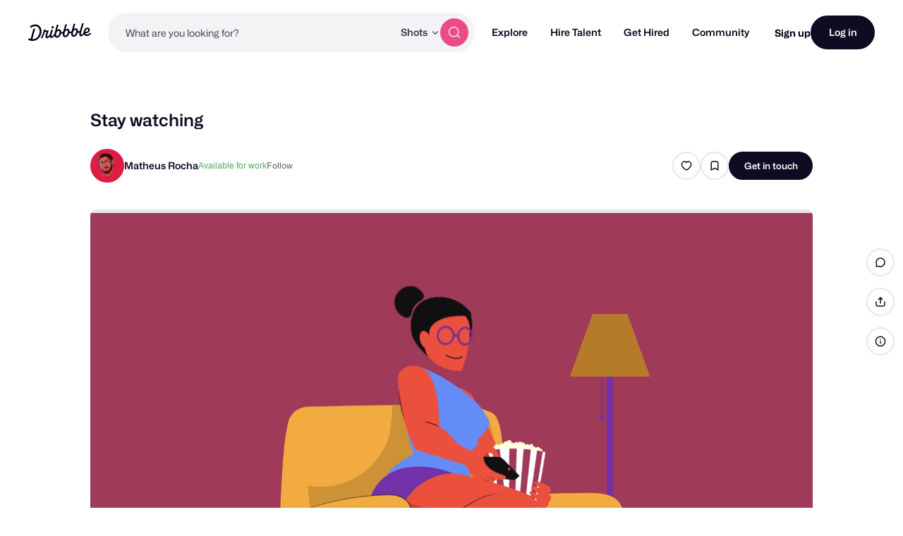

--- FILE ---
content_type: text/html; charset=UTF-8
request_url: https://dribbble.com/shots/11613306-Stay-watching
body_size: 1802
content:
<!DOCTYPE html>
<html lang="en">
<head>
    <meta charset="utf-8">
    <meta name="viewport" content="width=device-width, initial-scale=1">
    <title></title>
    <style>
        body {
            font-family: "Arial";
        }
    </style>
    <script type="text/javascript">
    window.awsWafCookieDomainList = [];
    window.gokuProps = {
"key":"AQIDAHjcYu/GjX+QlghicBgQ/7bFaQZ+m5FKCMDnO+vTbNg96AHpSafOeHNvT7GuMFw2Z5gcAAAAfjB8BgkqhkiG9w0BBwagbzBtAgEAMGgGCSqGSIb3DQEHATAeBglghkgBZQMEAS4wEQQMmjEc/QXffkaS1iWmAgEQgDtsYLnyNkFYdQJnrFQtrutkeTv8PfoPqQU/eNVyvUNMi8kYHsg+GwnUCqAwkEjZS/ABpi75FcnIJXyyRA==",
          "iv":"CgAG1jNO3wAAACEi",
          "context":"[base64]/CxMrUExjo6VSTT+UXFvDDjKyWHewYRlxiwvzzGkArW4H+lmUOI/tZ38UcJFWQBmBHw8TmQow4C5/PQimiNufb6j64oBlGw=="
};
    </script>
    <script src="https://043df3d55a9e.947e1d2c.us-east-1.token.awswaf.com/043df3d55a9e/c9933a44d03a/a6adabef7897/challenge.js"></script>
</head>
<body>
    <div id="challenge-container"></div>
    <script type="text/javascript">
        AwsWafIntegration.saveReferrer();
        AwsWafIntegration.checkForceRefresh().then((forceRefresh) => {
            if (forceRefresh) {
                AwsWafIntegration.forceRefreshToken().then(() => {
                    window.location.reload(true);
                });
            } else {
                AwsWafIntegration.getToken().then(() => {
                    window.location.reload(true);
                });
            }
        });
    </script>
    <noscript>
        <h1>JavaScript is disabled</h1>
        In order to continue, we need to verify that you're not a robot.
        This requires JavaScript. Enable JavaScript and then reload the page.
    </noscript>
</body>
</html>

--- FILE ---
content_type: application/javascript
request_url: https://cdn.dribbble.com/assets/packs/js/20.5969e30c7b3b768af160.js
body_size: 5400
content:
/*! For license information please see 20.5969e30c7b3b768af160.js.LICENSE.txt */
(window.webpackJsonp=window.webpackJsonp||[]).push([[20],{198:function(t,e,n){"use strict";var r=n(199),o=n.n(r);function i(t){var e=Object.keys(t),n=e.map((function(e){return t[e]})),r=[0].concat(function(t){if(Array.isArray(t)){for(var e=0,n=new Array(t.length);e<t.length;e++)n[e]=t[e];return n}return Array.from(t)}(n.slice(0,-1))),i=r.reduce((function(t,n,i){var s=Object.assign({minWidth:n},i<e.length-1?{maxWidth:r[i+1]-1}:{}),l=o()(s);return Object.assign(t,function(t,e,n){return e in t?Object.defineProperty(t,e,{value:n,enumerable:!0,configurable:!0,writable:!0}):t[e]=n,t}({},e[i],l))}),{});return i}function s(t){return"[object Array]"===Object.prototype.toString.call(t)}var l={props:{mq:{required:!0,type:[String,Array]}},computed:{plusModifier:function(){return!s(this.mq)&&"+"===this.mq.slice(-1)},activeBreakpoints:function(){var t=Object.keys(this.$mqAvailableBreakpoints),e=this.plusModifier?this.mq.slice(0,-1):s(this.mq)?this.mq:[this.mq];return this.plusModifier?function(t,e){var n=t.findIndex((function(t){return t===e}));return t.slice(n)}(t,e):e}},render:function(t,e){return this.activeBreakpoints.includes(this.$mq)?t("div",this.$slots.default):t()}},c={sm:450,md:1250,lg:1/0},u={install:function(t){var e=arguments.length>1&&void 0!==arguments[1]?arguments[1]:{},n=e.breakpoints,r=void 0===n?c:n,o=e.defaultBreakpoint,s=void 0===o?"sm":o,u=!1,a=new t({data:function(){return{currentBreakpoint:s}}});t.filter("mq",(function(t,e){return function(t,e,n){return function n(r){if(void 0!==e[r])return e[r];var o=t.findIndex((function(t){return t===r})),i=-1!==o||0!==o?t[o-1]:null;return i?void 0!==e[i]?e[i]:n(i):e[o]}(n)}(Object.keys(r),e,t)})),t.mixin({computed:{$mq:function(){return a.currentBreakpoint}},created:function(){this.$isServer&&(a.currentBreakpoint=s)},mounted:function(){if(!u){var t=i(r),e=function(e){!function(t,e){var n=window.matchMedia(t),r=function(t){t.matches&&e()};n.addListener(r),r(n)}(t[e],(function(){a.currentBreakpoint=e}))};for(var n in t)e(n);u=!0}}}),t.prototype.$mqAvailableBreakpoints=r,t.component("MqLayout",l)}};e.a=u},199:function(t,e,n){var r=n(311),o=function(t){var e="",n=Object.keys(t);return n.forEach((function(o,i){var s=t[o];(function(t){return/[height|width]$/.test(t)})(o=r(o))&&"number"===typeof s&&(s+="px"),e+=!0===s?o:!1===s?"not "+o:"("+o+": "+s+")",i<n.length-1&&(e+=" and ")})),e};t.exports=function(t){var e="";return"string"===typeof t?t:t instanceof Array?(t.forEach((function(n,r){e+=o(n),r<t.length-1&&(e+=", ")})),e):o(t)}},232:function(t,e,n){!function(){"use strict";t.exports={polyfill:function(){var t=window,e=document;if(!("scrollBehavior"in e.documentElement.style)||!0===t.__forceSmoothScrollPolyfill__){var n,r=t.HTMLElement||t.Element,o={scroll:t.scroll||t.scrollTo,scrollBy:t.scrollBy,elementScroll:r.prototype.scroll||l,scrollIntoView:r.prototype.scrollIntoView},i=t.performance&&t.performance.now?t.performance.now.bind(t.performance):Date.now,s=(n=t.navigator.userAgent,new RegExp(["MSIE ","Trident/","Edge/"].join("|")).test(n)?1:0);t.scroll=t.scrollTo=function(){void 0!==arguments[0]&&(!0!==c(arguments[0])?d.call(t,e.body,void 0!==arguments[0].left?~~arguments[0].left:t.scrollX||t.pageXOffset,void 0!==arguments[0].top?~~arguments[0].top:t.scrollY||t.pageYOffset):o.scroll.call(t,void 0!==arguments[0].left?arguments[0].left:"object"!==typeof arguments[0]?arguments[0]:t.scrollX||t.pageXOffset,void 0!==arguments[0].top?arguments[0].top:void 0!==arguments[1]?arguments[1]:t.scrollY||t.pageYOffset))},t.scrollBy=function(){void 0!==arguments[0]&&(c(arguments[0])?o.scrollBy.call(t,void 0!==arguments[0].left?arguments[0].left:"object"!==typeof arguments[0]?arguments[0]:0,void 0!==arguments[0].top?arguments[0].top:void 0!==arguments[1]?arguments[1]:0):d.call(t,e.body,~~arguments[0].left+(t.scrollX||t.pageXOffset),~~arguments[0].top+(t.scrollY||t.pageYOffset)))},r.prototype.scroll=r.prototype.scrollTo=function(){if(void 0!==arguments[0])if(!0!==c(arguments[0])){var t=arguments[0].left,e=arguments[0].top;d.call(this,this,"undefined"===typeof t?this.scrollLeft:~~t,"undefined"===typeof e?this.scrollTop:~~e)}else{if("number"===typeof arguments[0]&&void 0===arguments[1])throw new SyntaxError("Value could not be converted");o.elementScroll.call(this,void 0!==arguments[0].left?~~arguments[0].left:"object"!==typeof arguments[0]?~~arguments[0]:this.scrollLeft,void 0!==arguments[0].top?~~arguments[0].top:void 0!==arguments[1]?~~arguments[1]:this.scrollTop)}},r.prototype.scrollBy=function(){void 0!==arguments[0]&&(!0!==c(arguments[0])?this.scroll({left:~~arguments[0].left+this.scrollLeft,top:~~arguments[0].top+this.scrollTop,behavior:arguments[0].behavior}):o.elementScroll.call(this,void 0!==arguments[0].left?~~arguments[0].left+this.scrollLeft:~~arguments[0]+this.scrollLeft,void 0!==arguments[0].top?~~arguments[0].top+this.scrollTop:~~arguments[1]+this.scrollTop))},r.prototype.scrollIntoView=function(){if(!0!==c(arguments[0])){var n=function(t){for(;t!==e.body&&!1===f(t);)t=t.parentNode||t.host;return t}(this),r=n.getBoundingClientRect(),i=this.getBoundingClientRect();n!==e.body?(d.call(this,n,n.scrollLeft+i.left-r.left,n.scrollTop+i.top-r.top),"fixed"!==t.getComputedStyle(n).position&&t.scrollBy({left:r.left,top:r.top,behavior:"smooth"})):t.scrollBy({left:i.left,top:i.top,behavior:"smooth"})}else o.scrollIntoView.call(this,void 0===arguments[0]||arguments[0])}}function l(t,e){this.scrollLeft=t,this.scrollTop=e}function c(t){if(null===t||"object"!==typeof t||void 0===t.behavior||"auto"===t.behavior||"instant"===t.behavior)return!0;if("object"===typeof t&&"smooth"===t.behavior)return!1;throw new TypeError("behavior member of ScrollOptions "+t.behavior+" is not a valid value for enumeration ScrollBehavior.")}function u(t,e){return"Y"===e?t.clientHeight+s<t.scrollHeight:"X"===e?t.clientWidth+s<t.scrollWidth:void 0}function a(e,n){var r=t.getComputedStyle(e,null)["overflow"+n];return"auto"===r||"scroll"===r}function f(t){var e=u(t,"Y")&&a(t,"Y"),n=u(t,"X")&&a(t,"X");return e||n}function h(e){var n,r,o,s,l=(i()-e.startTime)/468;s=l=l>1?1:l,n=.5*(1-Math.cos(Math.PI*s)),r=e.startX+(e.x-e.startX)*n,o=e.startY+(e.y-e.startY)*n,e.method.call(e.scrollable,r,o),r===e.x&&o===e.y||t.requestAnimationFrame(h.bind(t,e))}function d(n,r,s){var c,u,a,f,d=i();n===e.body?(c=t,u=t.scrollX||t.pageXOffset,a=t.scrollY||t.pageYOffset,f=o.scroll):(c=n,u=n.scrollLeft,a=n.scrollTop,f=l),h({scrollable:c,method:f,startTime:d,startX:u,startY:a,x:r,y:s})}}}}()},311:function(t,e){t.exports=function(t){return t.replace(/[A-Z]/g,(function(t){return"-"+t.toLowerCase()})).toLowerCase()}},599:function(t,e,n){t.exports=function(){"use strict";var t="@@InfiniteScroll",e=function(t,e){var n,r,o,i,s,l=function(){t.apply(i,s),r=n};return function(){if(i=this,s=arguments,n=Date.now(),o&&(clearTimeout(o),o=null),r){var t=e-(n-r);t<0?l():o=setTimeout((function(){l()}),t)}else l()}},n=function(t){return t===window?Math.max(window.pageYOffset||0,document.documentElement.scrollTop):t.scrollTop},r=document.defaultView.getComputedStyle,o=function(t){for(var e=t;e&&"HTML"!==e.tagName&&"BODY"!==e.tagName&&1===e.nodeType;){var n=r(e).overflowY;if("scroll"===n||"auto"===n)return e;e=e.parentNode}return window},i=function(t){return t===window?document.documentElement.clientHeight:t.clientHeight},s=function(t){return t===window?n(window):t.getBoundingClientRect().top+n(window)},l=function(t){for(var e=t.parentNode;e;){if("HTML"===e.tagName)return!0;if(11===e.nodeType)return!1;e=e.parentNode}return!1},c=function(){if(!this.binded){this.binded=!0;var t=this,n=t.el,r=n.getAttribute("infinite-scroll-throttle-delay"),i=200;r&&(i=Number(t.vm[r]||r),(isNaN(i)||i<0)&&(i=200)),t.throttleDelay=i,t.scrollEventTarget=o(n),t.scrollListener=e(u.bind(t),t.throttleDelay),t.scrollEventTarget.addEventListener("scroll",t.scrollListener),this.vm.$on("hook:beforeDestroy",(function(){t.scrollEventTarget.removeEventListener("scroll",t.scrollListener)}));var s=n.getAttribute("infinite-scroll-disabled"),l=!1;s&&(this.vm.$watch(s,(function(e){t.disabled=e,!e&&t.immediateCheck&&u.call(t)})),l=Boolean(t.vm[s])),t.disabled=l;var c=n.getAttribute("infinite-scroll-distance"),a=0;c&&(a=Number(t.vm[c]||c),isNaN(a)&&(a=0)),t.distance=a;var f=n.getAttribute("infinite-scroll-immediate-check"),h=!0;f&&(h=Boolean(t.vm[f])),t.immediateCheck=h,h&&u.call(t);var d=n.getAttribute("infinite-scroll-listen-for-event");d&&t.vm.$on(d,(function(){u.call(t)}))}},u=function(t){var e=this.scrollEventTarget,r=this.el,o=this.distance;if(!0===t||!this.disabled){var l=n(e),c=l+i(e);(e===r?e.scrollHeight-c<=o:c+o>=s(r)-s(e)+r.offsetHeight+l)&&this.expression&&this.expression()}},a={bind:function(e,n,r){e[t]={el:e,vm:r.context,expression:n.value};var o=arguments;e[t].vm.$on("hook:mounted",(function(){e[t].vm.$nextTick((function(){l(e)&&c.call(e[t],o),e[t].bindTryCount=0,function n(){e[t].bindTryCount>10||(e[t].bindTryCount++,l(e)?c.call(e[t],o):setTimeout(n,50))}()}))}))},unbind:function(e){e&&e[t]&&e[t].scrollEventTarget&&e[t].scrollEventTarget.removeEventListener("scroll",e[t].scrollListener)}},f=function(t){t.directive("InfiniteScroll",a)};return window.Vue&&(window.infiniteScroll=a,Vue.use(f)),a.install=f,a}()},606:function(t,e,n){"use strict";t.exports=n(607).polyfill()},607:function(t,e,n){(function(e,n){var r;r=function(){"use strict";function t(t){return"function"===typeof t}var r=Array.isArray?Array.isArray:function(t){return"[object Array]"===Object.prototype.toString.call(t)},o=0,i=void 0,s=void 0,l=function(t,e){p[o]=t,p[o+1]=e,2===(o+=2)&&(s?s(v):w())},c="undefined"!==typeof window?window:void 0,u=c||{},a=u.MutationObserver||u.WebKitMutationObserver,f="undefined"===typeof self&&"undefined"!==typeof e&&"[object process]"==={}.toString.call(e),h="undefined"!==typeof Uint8ClampedArray&&"undefined"!==typeof importScripts&&"undefined"!==typeof MessageChannel;function d(){var t=setTimeout;return function(){return t(v,1)}}var p=new Array(1e3);function v(){for(var t=0;t<o;t+=2)(0,p[t])(p[t+1]),p[t]=void 0,p[t+1]=void 0;o=0}var m,y,b,g,w=void 0;function _(t,e){var n=this,r=new this.constructor(E);void 0===r[A]&&X(r);var o=n._state;if(o){var i=arguments[o-1];l((function(){return q(o,r,i,n._result)}))}else C(n,r,t,e);return r}function T(t){if(t&&"object"===typeof t&&t.constructor===this)return t;var e=new this(E);return k(e,t),e}f?w=function(){return e.nextTick(v)}:a?(y=0,b=new a(v),g=document.createTextNode(""),b.observe(g,{characterData:!0}),w=function(){g.data=y=++y%2}):h?((m=new MessageChannel).port1.onmessage=v,w=function(){return m.port2.postMessage(0)}):w=void 0===c?function(){try{var t=Function("return this")().require("vertx");return"undefined"!==typeof(i=t.runOnLoop||t.runOnContext)?function(){i(v)}:d()}catch(e){return d()}}():d();var A=Math.random().toString(36).substring(2);function E(){}var S=void 0,x=1,j=2;function O(e,n,r){n.constructor===e.constructor&&r===_&&n.constructor.resolve===T?function(t,e){e._state===x?L(t,e._result):e._state===j?Y(t,e._result):C(e,void 0,(function(e){return k(t,e)}),(function(e){return Y(t,e)}))}(e,n):void 0===r?L(e,n):t(r)?function(t,e,n){l((function(t){var r=!1,o=function(t,e,n,r){try{t.call(e,n,r)}catch(o){return o}}(n,e,(function(n){r||(r=!0,e!==n?k(t,n):L(t,n))}),(function(e){r||(r=!0,Y(t,e))}),t._label);!r&&o&&(r=!0,Y(t,o))}),t)}(e,n,r):L(e,n)}function k(t,e){if(t===e)Y(t,new TypeError("You cannot resolve a promise with itself"));else if(o=typeof(r=e),null===r||"object"!==o&&"function"!==o)L(t,e);else{var n=void 0;try{n=e.then}catch(i){return void Y(t,i)}O(t,e,n)}var r,o}function B(t){t._onerror&&t._onerror(t._result),M(t)}function L(t,e){t._state===S&&(t._result=e,t._state=x,0!==t._subscribers.length&&l(M,t))}function Y(t,e){t._state===S&&(t._state=j,t._result=e,l(B,t))}function C(t,e,n,r){var o=t._subscribers,i=o.length;t._onerror=null,o[i]=e,o[i+x]=n,o[i+j]=r,0===i&&t._state&&l(M,t)}function M(t){var e=t._subscribers,n=t._state;if(0!==e.length){for(var r=void 0,o=void 0,i=t._result,s=0;s<e.length;s+=3)r=e[s],o=e[s+n],r?q(n,r,o,i):o(i);t._subscribers.length=0}}function q(e,n,r,o){var i=t(r),s=void 0,l=void 0,c=!0;if(i){try{s=r(o)}catch(u){c=!1,l=u}if(n===s)return void Y(n,new TypeError("A promises callback cannot return that same promise."))}else s=o;n._state!==S||(i&&c?k(n,s):!1===c?Y(n,l):e===x?L(n,s):e===j&&Y(n,s))}var N=0;function X(t){t[A]=N++,t._state=void 0,t._result=void 0,t._subscribers=[]}var $=function(){function t(t,e){this._instanceConstructor=t,this.promise=new t(E),this.promise[A]||X(this.promise),r(e)?(this.length=e.length,this._remaining=e.length,this._result=new Array(this.length),0===this.length?L(this.promise,this._result):(this.length=this.length||0,this._enumerate(e),0===this._remaining&&L(this.promise,this._result))):Y(this.promise,new Error("Array Methods must be provided an Array"))}return t.prototype._enumerate=function(t){for(var e=0;this._state===S&&e<t.length;e++)this._eachEntry(t[e],e)},t.prototype._eachEntry=function(t,e){var n=this._instanceConstructor,r=n.resolve;if(r===T){var o=void 0,i=void 0,s=!1;try{o=t.then}catch(c){s=!0,i=c}if(o===_&&t._state!==S)this._settledAt(t._state,e,t._result);else if("function"!==typeof o)this._remaining--,this._result[e]=t;else if(n===I){var l=new n(E);s?Y(l,i):O(l,t,o),this._willSettleAt(l,e)}else this._willSettleAt(new n((function(e){return e(t)})),e)}else this._willSettleAt(r(t),e)},t.prototype._settledAt=function(t,e,n){var r=this.promise;r._state===S&&(this._remaining--,t===j?Y(r,n):this._result[e]=n),0===this._remaining&&L(r,this._result)},t.prototype._willSettleAt=function(t,e){var n=this;C(t,void 0,(function(t){return n._settledAt(x,e,t)}),(function(t){return n._settledAt(j,e,t)}))},t}(),I=function(){function e(t){this[A]=N++,this._result=this._state=void 0,this._subscribers=[],E!==t&&("function"!==typeof t&&function(){throw new TypeError("You must pass a resolver function as the first argument to the promise constructor")}(),this instanceof e?function(t,e){try{e((function(e){k(t,e)}),(function(e){Y(t,e)}))}catch(n){Y(t,n)}}(this,t):function(){throw new TypeError("Failed to construct 'Promise': Please use the 'new' operator, this object constructor cannot be called as a function.")}())}return e.prototype.catch=function(t){return this.then(null,t)},e.prototype.finally=function(e){var n=this,r=n.constructor;return t(e)?n.then((function(t){return r.resolve(e()).then((function(){return t}))}),(function(t){return r.resolve(e()).then((function(){throw t}))})):n.then(e,e)},e}();return I.prototype.then=_,I.all=function(t){return new $(this,t).promise},I.race=function(t){var e=this;return r(t)?new e((function(n,r){for(var o=t.length,i=0;i<o;i++)e.resolve(t[i]).then(n,r)})):new e((function(t,e){return e(new TypeError("You must pass an array to race."))}))},I.resolve=T,I.reject=function(t){var e=new this(E);return Y(e,t),e},I._setScheduler=function(t){s=t},I._setAsap=function(t){l=t},I._asap=l,I.polyfill=function(){var t=void 0;if("undefined"!==typeof n)t=n;else if("undefined"!==typeof self)t=self;else try{t=Function("return this")()}catch(o){throw new Error("polyfill failed because global object is unavailable in this environment")}var e=t.Promise;if(e){var r=null;try{r=Object.prototype.toString.call(e.resolve())}catch(o){}if("[object Promise]"===r&&!e.cast)return}t.Promise=I},I.Promise=I,I},t.exports=r()}).call(this,n(52),n(19))}}]);

--- FILE ---
content_type: application/javascript
request_url: https://cdn.dribbble.com/assets/packs/js/2.8084dab9e87cde6ba7b0.js
body_size: 16133
content:
/*! For license information please see 2.8084dab9e87cde6ba7b0.js.LICENSE.txt */
(window.webpackJsonp=window.webpackJsonp||[]).push([[2],{195:function(e,t,n){e.exports=function(){var e=[],t=[],n={},i={},r={};function o(e){return"string"===typeof e?new RegExp("^"+e+"$","i"):e}function a(e,t){return e===t?t:e===e.toLowerCase()?t.toLowerCase():e===e.toUpperCase()?t.toUpperCase():e[0]===e[0].toUpperCase()?t.charAt(0).toUpperCase()+t.substr(1).toLowerCase():t.toLowerCase()}function s(e,t){return e.replace(/\$(\d{1,2})/g,(function(e,n){return t[n]||""}))}function p(e,t){return e.replace(t[0],(function(n,i){var r=s(t[1],arguments);return a(""===n?e[i-1]:n,r)}))}function l(e,t,i){if(!e.length||n.hasOwnProperty(e))return t;for(var r=i.length;r--;){var o=i[r];if(o[0].test(t))return p(t,o)}return t}function u(e,t,n){return function(i){var r=i.toLowerCase();return t.hasOwnProperty(r)?a(i,r):e.hasOwnProperty(r)?a(i,e[r]):l(r,i,n)}}function c(e,t,n,i){return function(i){var r=i.toLowerCase();return!!t.hasOwnProperty(r)||!e.hasOwnProperty(r)&&l(r,r,n)===r}}function f(e,t,n){return(n?t+" ":"")+(1===t?f.singular(e):f.plural(e))}return f.plural=u(r,i,e),f.isPlural=c(r,i,e),f.singular=u(i,r,t),f.isSingular=c(i,r,t),f.addPluralRule=function(t,n){e.push([o(t),n])},f.addSingularRule=function(e,n){t.push([o(e),n])},f.addUncountableRule=function(e){"string"!==typeof e?(f.addPluralRule(e,"$0"),f.addSingularRule(e,"$0")):n[e.toLowerCase()]=!0},f.addIrregularRule=function(e,t){t=t.toLowerCase(),e=e.toLowerCase(),r[e]=t,i[t]=e},[["I","we"],["me","us"],["he","they"],["she","they"],["them","them"],["myself","ourselves"],["yourself","yourselves"],["itself","themselves"],["herself","themselves"],["himself","themselves"],["themself","themselves"],["is","are"],["was","were"],["has","have"],["this","these"],["that","those"],["echo","echoes"],["dingo","dingoes"],["volcano","volcanoes"],["tornado","tornadoes"],["torpedo","torpedoes"],["genus","genera"],["viscus","viscera"],["stigma","stigmata"],["stoma","stomata"],["dogma","dogmata"],["lemma","lemmata"],["schema","schemata"],["anathema","anathemata"],["ox","oxen"],["axe","axes"],["die","dice"],["yes","yeses"],["foot","feet"],["eave","eaves"],["goose","geese"],["tooth","teeth"],["quiz","quizzes"],["human","humans"],["proof","proofs"],["carve","carves"],["valve","valves"],["looey","looies"],["thief","thieves"],["groove","grooves"],["pickaxe","pickaxes"],["passerby","passersby"]].forEach((function(e){return f.addIrregularRule(e[0],e[1])})),[[/s?$/i,"s"],[/[^\u0000-\u007F]$/i,"$0"],[/([^aeiou]ese)$/i,"$1"],[/(ax|test)is$/i,"$1es"],[/(alias|[^aou]us|t[lm]as|gas|ris)$/i,"$1es"],[/(e[mn]u)s?$/i,"$1s"],[/([^l]ias|[aeiou]las|[ejzr]as|[iu]am)$/i,"$1"],[/(alumn|syllab|vir|radi|nucle|fung|cact|stimul|termin|bacill|foc|uter|loc|strat)(?:us|i)$/i,"$1i"],[/(alumn|alg|vertebr)(?:a|ae)$/i,"$1ae"],[/(seraph|cherub)(?:im)?$/i,"$1im"],[/(her|at|gr)o$/i,"$1oes"],[/(agend|addend|millenni|dat|extrem|bacteri|desiderat|strat|candelabr|errat|ov|symposi|curricul|automat|quor)(?:a|um)$/i,"$1a"],[/(apheli|hyperbat|periheli|asyndet|noumen|phenomen|criteri|organ|prolegomen|hedr|automat)(?:a|on)$/i,"$1a"],[/sis$/i,"ses"],[/(?:(kni|wi|li)fe|(ar|l|ea|eo|oa|hoo)f)$/i,"$1$2ves"],[/([^aeiouy]|qu)y$/i,"$1ies"],[/([^ch][ieo][ln])ey$/i,"$1ies"],[/(x|ch|ss|sh|zz)$/i,"$1es"],[/(matr|cod|mur|sil|vert|ind|append)(?:ix|ex)$/i,"$1ices"],[/\b((?:tit)?m|l)(?:ice|ouse)$/i,"$1ice"],[/(pe)(?:rson|ople)$/i,"$1ople"],[/(child)(?:ren)?$/i,"$1ren"],[/eaux$/i,"$0"],[/m[ae]n$/i,"men"],["thou","you"]].forEach((function(e){return f.addPluralRule(e[0],e[1])})),[[/s$/i,""],[/(ss)$/i,"$1"],[/(wi|kni|(?:after|half|high|low|mid|non|night|[^\w]|^)li)ves$/i,"$1fe"],[/(ar|(?:wo|[ae])l|[eo][ao])ves$/i,"$1f"],[/ies$/i,"y"],[/\b([pl]|zomb|(?:neck|cross)?t|coll|faer|food|gen|goon|group|lass|talk|goal|cut)ies$/i,"$1ie"],[/\b(mon|smil)ies$/i,"$1ey"],[/\b((?:tit)?m|l)ice$/i,"$1ouse"],[/(seraph|cherub)im$/i,"$1"],[/(x|ch|ss|sh|zz|tto|go|cho|alias|[^aou]us|t[lm]as|gas|(?:her|at|gr)o|[aeiou]ris)(?:es)?$/i,"$1"],[/(analy|diagno|parenthe|progno|synop|the|empha|cri|ne)(?:sis|ses)$/i,"$1sis"],[/(movie|twelve|abuse|e[mn]u)s$/i,"$1"],[/(test)(?:is|es)$/i,"$1is"],[/(alumn|syllab|vir|radi|nucle|fung|cact|stimul|termin|bacill|foc|uter|loc|strat)(?:us|i)$/i,"$1us"],[/(agend|addend|millenni|dat|extrem|bacteri|desiderat|strat|candelabr|errat|ov|symposi|curricul|quor)a$/i,"$1um"],[/(apheli|hyperbat|periheli|asyndet|noumen|phenomen|criteri|organ|prolegomen|hedr|automat)a$/i,"$1on"],[/(alumn|alg|vertebr)ae$/i,"$1a"],[/(cod|mur|sil|vert|ind)ices$/i,"$1ex"],[/(matr|append)ices$/i,"$1ix"],[/(pe)(rson|ople)$/i,"$1rson"],[/(child)ren$/i,"$1"],[/(eau)x?$/i,"$1"],[/men$/i,"man"]].forEach((function(e){return f.addSingularRule(e[0],e[1])})),["adulthood","advice","agenda","aid","aircraft","alcohol","ammo","analytics","anime","athletics","audio","bison","blood","bream","buffalo","butter","carp","cash","chassis","chess","clothing","cod","commerce","cooperation","corps","debris","diabetes","digestion","elk","energy","equipment","excretion","expertise","firmware","flounder","fun","gallows","garbage","graffiti","hardware","headquarters","health","herpes","highjinks","homework","housework","information","jeans","justice","kudos","labour","literature","machinery","mackerel","mail","media","mews","moose","music","mud","manga","news","only","personnel","pike","plankton","pliers","police","pollution","premises","rain","research","rice","salmon","scissors","series","sewage","shambles","shrimp","software","species","staff","swine","tennis","traffic","transportation","trout","tuna","wealth","welfare","whiting","wildebeest","wildlife","you",/pok[e\xe9]mon$/i,/[^aeiou]ese$/i,/deer$/i,/fish$/i,/measles$/i,/o[iu]s$/i,/pox$/i,/sheep$/i].forEach(f.addUncountableRule),f}()},2:function(e,t,n){"use strict";function i(e,t,n,i,r,o,a,s){var p,l="function"===typeof e?e.options:e;if(t&&(l.render=t,l.staticRenderFns=n,l._compiled=!0),i&&(l.functional=!0),o&&(l._scopeId="data-v-"+o),a?(p=function(e){(e=e||this.$vnode&&this.$vnode.ssrContext||this.parent&&this.parent.$vnode&&this.parent.$vnode.ssrContext)||"undefined"===typeof __VUE_SSR_CONTEXT__||(e=__VUE_SSR_CONTEXT__),r&&r.call(this,e),e&&e._registeredComponents&&e._registeredComponents.add(a)},l._ssrRegister=p):r&&(p=s?function(){r.call(this,(l.functional?this.parent:this).$root.$options.shadowRoot)}:r),p)if(l.functional){l._injectStyles=p;var u=l.render;l.render=function(e,t){return p.call(t),u(e,t)}}else{var c=l.beforeCreate;l.beforeCreate=c?[].concat(c,p):[p]}return{exports:e,options:l}}n.d(t,"a",(function(){return i}))},218:function(e,t,n){"use strict";var i=n(229),r=n.n(i);n(317);const o={install(e,t){function n(n,i,r){const o=r.data&&r.data.on||r.componentOptions&&r.componentOptions.listeners;let a=i.value||{};if(a=Object.assign({dynamicTitle:!0,reactive:!1,showOnLoad:!1},t,a),o&&o.show&&(a.onShow=function(){o.show.fns(n,r)}),o&&o.shown&&(a.onShown=function(){o.shown.fns(n,r)}),o&&o.hidden&&(a.onHidden=function(){o.hidden.fns(n,r)}),o&&o.hide&&(a.onHide=function(){o.hide.fns(n,r)}),a.html){var s=a.html;if(a.reactive||"string"!==typeof s)a.html=s instanceof Element?s:s instanceof e?s.$el:document.querySelector(s);else{const e=document.querySelector(a.html);if(!e)return void console.error(`[VueTippy] Selector ${a.html} not found`);e._tipppyReferences?e._tipppyReferences.push(n):e._tipppyReferences=[n]}}if((a.html||n.getAttribute("data-tippy-html"))&&(a.dynamicTitle=!1),n.getAttribute("data-tippy-html")){const e=document.querySelector(n.getAttribute("data-tippy-html"));if(!e)return void console.error(`[VueTippy] Selector '${n.getAttribute("data-tippy-html")}' not found`,n);e._tipppyReferences?e._tipppyReferences.push(n):e._tipppyReferences=[n]}new Tippy(n,a),a.showOnLoad&&n._tippy.show(),e.nextTick((()=>{o&&o.init&&o.init.fns(n._tippy,n)}))}e.directive("tippy-html",{componentUpdated(t){const n=t._tipppyReferences;n&&n.length>0&&e.nextTick((()=>{n.forEach((e=>{if(e._tippy){e._tippy.popper.querySelector(".tippy-content").innerHTML=t.innerHTML}}))}))},unbind(e){delete e._tipppyReference}}),e.directive("tippy",{inserted(t,i,r){e.nextTick((()=>{n(t,i,r)}))},unbind(e){e._tippy&&e._tippy.destroy()},componentUpdated(t,i,r){const o=i.value||{},a=i.oldValue||{};t._tippy&&JSON.stringify(o)!==JSON.stringify(a)&&e.nextTick((()=>{n(t,i,r)})),t._tippy&&t._tippy.popperInstance&&o.show?t._tippy.show():t._tippy&&t._tippy.popperInstance&&!o.show&&"manual"===o.trigger&&t._tippy.hide()}}),e.component("tippy",{render(e){return e("div",this.$slots.default)},props:{to:{type:String,required:!0},placement:{type:String,default:"top"},theme:{type:String,default:"light"},interactive:{type:[Boolean,String],default:!1},arrow:{type:[Boolean,String],default:!1},arrowType:{type:String,default:"sharp"},arrowTransform:{type:String,default:""},trigger:{type:String,default:"mouseenter focus"},interactiveBorder:{type:Number,default:2},animation:{type:String,default:"shift-away"},animationFill:{type:[Boolean,String],default:!0},distance:{type:Number,default:10},delay:{type:[Number,Array],default:()=>[0,20]},duration:{type:[Number,Array],default:()=>[325,275]},offset:{type:Number,default:0},followCursor:{type:[Boolean,String],default:!1},sticky:{type:[Boolean,String],default:!1},size:{type:String,default:"regular"},watchProps:{type:[Boolean,String],default:!1}},watch:{$props:{deep:!0,handler(e,t){document.querySelectorAll(`[name=${this.to}]`).forEach((e=>{if(!this.watchProps)return;e._tippy&&e._tippy.destroy();n(e,{value:Object.assign({reactive:!0,html:this.$el},this.$props)},this.$vnode)}))}}},mounted:function(){document.querySelectorAll(`[name=${this.to}]`).forEach((e=>{n(e,{value:Object.assign({reactive:!0,html:this.$el},this.$props)},this.$vnode)}))}})}};"undefined"!==typeof window&&window.Vue&&window.Vue.use(o);var a=o;window.Tippy=r.a;t.a=a},229:function(e,t,n){(function(t){var n;n=function(){"use strict";var e="undefined"!==typeof window,n=e&&/MSIE |Trident\//.test(navigator.userAgent),i={};e&&(i.supported="requestAnimationFrame"in window,i.supportsTouch="ontouchstart"in window,i.usingTouch=!1,i.dynamicInputDetection=!0,i.iOS=/iPhone|iPad|iPod/.test(navigator.platform)&&!window.MSStream,i.onUserInputChange=function(){});var r=".tippy-popper",o=".tippy-tooltip",a=".tippy-content",s=".tippy-backdrop",p=".tippy-arrow",l=".tippy-roundarrow",u="[data-tippy]",c={placement:"top",livePlacement:!0,trigger:"mouseenter focus",animation:"shift-away",html:!1,animateFill:!0,arrow:!1,delay:[0,20],duration:[350,300],interactive:!1,interactiveBorder:2,theme:"dark",size:"regular",distance:10,offset:0,hideOnClick:!0,multiple:!1,followCursor:!1,inertia:!1,updateDuration:350,sticky:!1,appendTo:function(){return document.body},zIndex:9999,touchHold:!1,performance:!1,dynamicTitle:!1,flip:!0,flipBehavior:"flip",arrowType:"sharp",arrowTransform:"",maxWidth:"",target:null,allowTitleHTML:!0,popperOptions:{},createPopperInstanceOnInit:!1,onShow:function(){},onShown:function(){},onHide:function(){},onHidden:function(){}},f=i.supported&&Object.keys(c);function d(e){return"[object Object]"==={}.toString.call(e)}function h(e){return[].slice.call(e)}function m(e){for(var t=["","webkit"],n=e.charAt(0).toUpperCase()+e.slice(1),i=0;i<t.length;i++){var r=t[i],o=r?r+n:e;if("undefined"!==typeof document.body.style[o])return o}return null}function v(){return document.createElement("div")}var g=function(){function e(e,t){for(var n=0;n<t.length;n++){var i=t[n];i.enumerable=i.enumerable||!1,i.configurable=!0,"value"in i&&(i.writable=!0),Object.defineProperty(e,i.key,i)}}return function(t,n,i){return n&&e(t.prototype,n),i&&e(t,i),t}}(),y=Object.assign||function(e){for(var t=1;t<arguments.length;t++){var n=arguments[t];for(var i in n)Object.prototype.hasOwnProperty.call(n,i)&&(e[i]=n[i])}return e};function b(e){var t=function(t){return e.querySelector(t)};return{tooltip:t(o),backdrop:t(s),content:t(a),arrow:t(p)||t(l)}}function w(e){var t=e.getAttribute("title");t&&e.setAttribute("data-original-title",t),e.removeAttribute("title")}for(var E="undefined"!==typeof window&&"undefined"!==typeof document,T=["Edge","Trident","Firefox"],x=0,$=0;$<T.length;$+=1)if(E&&navigator.userAgent.indexOf(T[$])>=0){x=1;break}var L=E&&window.Promise?function(e){var t=!1;return function(){t||(t=!0,window.Promise.resolve().then((function(){t=!1,e()})))}}:function(e){var t=!1;return function(){t||(t=!0,setTimeout((function(){t=!1,e()}),x))}};function O(e){return e&&"[object Function]"==={}.toString.call(e)}function S(e,t){if(1!==e.nodeType)return[];var n=getComputedStyle(e,null);return t?n[t]:n}function A(e){return"HTML"===e.nodeName?e:e.parentNode||e.host}function _(e){if(!e)return document.body;switch(e.nodeName){case"HTML":case"BODY":return e.ownerDocument.body;case"#document":return e.body}var t=S(e),n=t.overflow,i=t.overflowX,r=t.overflowY;return/(auto|scroll|overlay)/.test(n+r+i)?e:_(A(e))}var k=E&&!(!window.MSInputMethodContext||!document.documentMode),C=E&&/MSIE 10/.test(navigator.userAgent);function M(e){return 11===e?k:10===e?C:k||C}function I(e){if(!e)return document.documentElement;for(var t=M(10)?document.body:null,n=e.offsetParent;n===t&&e.nextElementSibling;)n=(e=e.nextElementSibling).offsetParent;var i=n&&n.nodeName;return i&&"BODY"!==i&&"HTML"!==i?-1!==["TD","TABLE"].indexOf(n.nodeName)&&"static"===S(n,"position")?I(n):n:e?e.ownerDocument.documentElement:document.documentElement}function N(e){return null!==e.parentNode?N(e.parentNode):e}function H(e,t){if(!e||!e.nodeType||!t||!t.nodeType)return document.documentElement;var n=e.compareDocumentPosition(t)&Node.DOCUMENT_POSITION_FOLLOWING,i=n?e:t,r=n?t:e,o=document.createRange();o.setStart(i,0),o.setEnd(r,0);var a,s,p=o.commonAncestorContainer;if(e!==p&&t!==p||i.contains(r))return"BODY"===(s=(a=p).nodeName)||"HTML"!==s&&I(a.firstElementChild)!==a?I(p):p;var l=N(e);return l.host?H(l.host,t):H(e,N(t).host)}function P(e){var t="top"===(arguments.length>1&&void 0!==arguments[1]?arguments[1]:"top")?"scrollTop":"scrollLeft",n=e.nodeName;if("BODY"===n||"HTML"===n){var i=e.ownerDocument.documentElement;return(e.ownerDocument.scrollingElement||i)[t]}return e[t]}function D(e,t){var n="x"===t?"Left":"Top",i="Left"===n?"Right":"Bottom";return parseFloat(e["border"+n+"Width"],10)+parseFloat(e["border"+i+"Width"],10)}function F(e,t,n,i){return Math.max(t["offset"+e],t["scroll"+e],n["client"+e],n["offset"+e],n["scroll"+e],M(10)?parseInt(n["offset"+e])+parseInt(i["margin"+("Height"===e?"Top":"Left")])+parseInt(i["margin"+("Height"===e?"Bottom":"Right")]):0)}function j(e){var t=e.body,n=e.documentElement,i=M(10)&&getComputedStyle(n);return{height:F("Height",t,n,i),width:F("Width",t,n,i)}}var B=function(){function e(e,t){for(var n=0;n<t.length;n++){var i=t[n];i.enumerable=i.enumerable||!1,i.configurable=!0,"value"in i&&(i.writable=!0),Object.defineProperty(e,i.key,i)}}return function(t,n,i){return n&&e(t.prototype,n),i&&e(t,i),t}}(),R=function(e,t,n){return t in e?Object.defineProperty(e,t,{value:n,enumerable:!0,configurable:!0,writable:!0}):e[t]=n,e},U=Object.assign||function(e){for(var t=1;t<arguments.length;t++){var n=arguments[t];for(var i in n)Object.prototype.hasOwnProperty.call(n,i)&&(e[i]=n[i])}return e};function q(e){return U({},e,{right:e.left+e.width,bottom:e.top+e.height})}function W(e){var t={};try{if(M(10)){t=e.getBoundingClientRect();var n=P(e,"top"),i=P(e,"left");t.top+=n,t.left+=i,t.bottom+=n,t.right+=i}else t=e.getBoundingClientRect()}catch(ke){}var r={left:t.left,top:t.top,width:t.right-t.left,height:t.bottom-t.top},o="HTML"===e.nodeName?j(e.ownerDocument):{},a=o.width||e.clientWidth||r.right-r.left,s=o.height||e.clientHeight||r.bottom-r.top,p=e.offsetWidth-a,l=e.offsetHeight-s;if(p||l){var u=S(e);p-=D(u,"x"),l-=D(u,"y"),r.width-=p,r.height-=l}return q(r)}function z(e,t){var n=arguments.length>2&&void 0!==arguments[2]&&arguments[2],i=M(10),r="HTML"===t.nodeName,o=W(e),a=W(t),s=_(e),p=S(t),l=parseFloat(p.borderTopWidth,10),u=parseFloat(p.borderLeftWidth,10);n&&r&&(a.top=Math.max(a.top,0),a.left=Math.max(a.left,0));var c=q({top:o.top-a.top-l,left:o.left-a.left-u,width:o.width,height:o.height});if(c.marginTop=0,c.marginLeft=0,!i&&r){var f=parseFloat(p.marginTop,10),d=parseFloat(p.marginLeft,10);c.top-=l-f,c.bottom-=l-f,c.left-=u-d,c.right-=u-d,c.marginTop=f,c.marginLeft=d}return(i&&!n?t.contains(s):t===s&&"BODY"!==s.nodeName)&&(c=function(e,t){var n=arguments.length>2&&void 0!==arguments[2]&&arguments[2],i=P(t,"top"),r=P(t,"left"),o=n?-1:1;return e.top+=i*o,e.bottom+=i*o,e.left+=r*o,e.right+=r*o,e}(c,t)),c}function Y(e){var t=e.nodeName;return"BODY"!==t&&"HTML"!==t&&("fixed"===S(e,"position")||Y(A(e)))}function X(e){if(!e||!e.parentElement||M())return document.documentElement;for(var t=e.parentElement;t&&"none"===S(t,"transform");)t=t.parentElement;return t||document.documentElement}function V(e,t,n,i){var r=arguments.length>4&&void 0!==arguments[4]&&arguments[4],o={top:0,left:0},a=r?X(e):H(e,t);if("viewport"===i)o=function(e){var t=arguments.length>1&&void 0!==arguments[1]&&arguments[1],n=e.ownerDocument.documentElement,i=z(e,n),r=Math.max(n.clientWidth,window.innerWidth||0),o=Math.max(n.clientHeight,window.innerHeight||0),a=t?0:P(n),s=t?0:P(n,"left");return q({top:a-i.top+i.marginTop,left:s-i.left+i.marginLeft,width:r,height:o})}(a,r);else{var s=void 0;"scrollParent"===i?"BODY"===(s=_(A(t))).nodeName&&(s=e.ownerDocument.documentElement):s="window"===i?e.ownerDocument.documentElement:i;var p=z(s,a,r);if("HTML"!==s.nodeName||Y(a))o=p;else{var l=j(e.ownerDocument),u=l.height,c=l.width;o.top+=p.top-p.marginTop,o.bottom=u+p.top,o.left+=p.left-p.marginLeft,o.right=c+p.left}}var f="number"===typeof(n=n||0);return o.left+=f?n:n.left||0,o.top+=f?n:n.top||0,o.right-=f?n:n.right||0,o.bottom-=f?n:n.bottom||0,o}function J(e,t,n,i,r){var o=arguments.length>5&&void 0!==arguments[5]?arguments[5]:0;if(-1===e.indexOf("auto"))return e;var a=V(n,i,o,r),s={top:{width:a.width,height:t.top-a.top},right:{width:a.right-t.right,height:a.height},bottom:{width:a.width,height:a.bottom-t.bottom},left:{width:t.left-a.left,height:a.height}},p=Object.keys(s).map((function(e){return U({key:e},s[e],{area:(t=s[e],t.width*t.height)});var t})).sort((function(e,t){return t.area-e.area})),l=p.filter((function(e){var t=e.width,i=e.height;return t>=n.clientWidth&&i>=n.clientHeight})),u=l.length>0?l[0].key:p[0].key,c=e.split("-")[1];return u+(c?"-"+c:"")}function G(e,t,n){var i=arguments.length>3&&void 0!==arguments[3]?arguments[3]:null;return z(n,i?X(t):H(t,n),i)}function K(e){var t=getComputedStyle(e),n=parseFloat(t.marginTop)+parseFloat(t.marginBottom),i=parseFloat(t.marginLeft)+parseFloat(t.marginRight);return{width:e.offsetWidth+i,height:e.offsetHeight+n}}function Q(e){var t={left:"right",right:"left",bottom:"top",top:"bottom"};return e.replace(/left|right|bottom|top/g,(function(e){return t[e]}))}function Z(e,t,n){n=n.split("-")[0];var i=K(e),r={width:i.width,height:i.height},o=-1!==["right","left"].indexOf(n),a=o?"top":"left",s=o?"left":"top",p=o?"height":"width",l=o?"width":"height";return r[a]=t[a]+t[p]/2-i[p]/2,r[s]=n===s?t[s]-i[l]:t[Q(s)],r}function ee(e,t){return Array.prototype.find?e.find(t):e.filter(t)[0]}function te(e,t,n){return(void 0===n?e:e.slice(0,function(e,t,n){if(Array.prototype.findIndex)return e.findIndex((function(e){return e[t]===n}));var i=ee(e,(function(e){return e[t]===n}));return e.indexOf(i)}(e,"name",n))).forEach((function(e){e.function&&console.warn("`modifier.function` is deprecated, use `modifier.fn`!");var n=e.function||e.fn;e.enabled&&O(n)&&(t.offsets.popper=q(t.offsets.popper),t.offsets.reference=q(t.offsets.reference),t=n(t,e))})),t}function ne(){if(!this.state.isDestroyed){var e={instance:this,styles:{},arrowStyles:{},attributes:{},flipped:!1,offsets:{}};e.offsets.reference=G(this.state,this.popper,this.reference,this.options.positionFixed),e.placement=J(this.options.placement,e.offsets.reference,this.popper,this.reference,this.options.modifiers.flip.boundariesElement,this.options.modifiers.flip.padding),e.originalPlacement=e.placement,e.positionFixed=this.options.positionFixed,e.offsets.popper=Z(this.popper,e.offsets.reference,e.placement),e.offsets.popper.position=this.options.positionFixed?"fixed":"absolute",e=te(this.modifiers,e),this.state.isCreated?this.options.onUpdate(e):(this.state.isCreated=!0,this.options.onCreate(e))}}function ie(e,t){return e.some((function(e){var n=e.name;return e.enabled&&n===t}))}function re(e){for(var t=[!1,"ms","Webkit","Moz","O"],n=e.charAt(0).toUpperCase()+e.slice(1),i=0;i<t.length;i++){var r=t[i],o=r?""+r+n:e;if("undefined"!==typeof document.body.style[o])return o}return null}function oe(){return this.state.isDestroyed=!0,ie(this.modifiers,"applyStyle")&&(this.popper.removeAttribute("x-placement"),this.popper.style.position="",this.popper.style.top="",this.popper.style.left="",this.popper.style.right="",this.popper.style.bottom="",this.popper.style.willChange="",this.popper.style[re("transform")]=""),this.disableEventListeners(),this.options.removeOnDestroy&&this.popper.parentNode.removeChild(this.popper),this}function ae(e){var t=e.ownerDocument;return t?t.defaultView:window}function se(e,t,n,i){var r="BODY"===e.nodeName,o=r?e.ownerDocument.defaultView:e;o.addEventListener(t,n,{passive:!0}),r||se(_(o.parentNode),t,n,i),i.push(o)}function pe(e,t,n,i){n.updateBound=i,ae(e).addEventListener("resize",n.updateBound,{passive:!0});var r=_(e);return se(r,"scroll",n.updateBound,n.scrollParents),n.scrollElement=r,n.eventsEnabled=!0,n}function le(){this.state.eventsEnabled||(this.state=pe(this.reference,this.options,this.state,this.scheduleUpdate))}function ue(){var e,t;this.state.eventsEnabled&&(cancelAnimationFrame(this.scheduleUpdate),this.state=(e=this.reference,t=this.state,ae(e).removeEventListener("resize",t.updateBound),t.scrollParents.forEach((function(e){e.removeEventListener("scroll",t.updateBound)})),t.updateBound=null,t.scrollParents=[],t.scrollElement=null,t.eventsEnabled=!1,t))}function ce(e){return""!==e&&!isNaN(parseFloat(e))&&isFinite(e)}function fe(e,t){Object.keys(t).forEach((function(n){var i="";-1!==["width","height","top","right","bottom","left"].indexOf(n)&&ce(t[n])&&(i="px"),e.style[n]=t[n]+i}))}function de(e,t,n){var i=ee(e,(function(e){return e.name===t})),r=!!i&&e.some((function(e){return e.name===n&&e.enabled&&e.order<i.order}));if(!r){var o="`"+t+"`",a="`"+n+"`";console.warn(a+" modifier is required by "+o+" modifier in order to work, be sure to include it before "+o+"!")}return r}var he=["auto-start","auto","auto-end","top-start","top","top-end","right-start","right","right-end","bottom-end","bottom","bottom-start","left-end","left","left-start"],me=he.slice(3);function ve(e){var t=arguments.length>1&&void 0!==arguments[1]&&arguments[1],n=me.indexOf(e),i=me.slice(n+1).concat(me.slice(0,n));return t?i.reverse():i}var ge="flip",ye="clockwise",be="counterclockwise";function we(e,t,n,i){var r=[0,0],o=-1!==["right","left"].indexOf(i),a=e.split(/(\+|\-)/).map((function(e){return e.trim()})),s=a.indexOf(ee(a,(function(e){return-1!==e.search(/,|\s/)})));a[s]&&-1===a[s].indexOf(",")&&console.warn("Offsets separated by white space(s) are deprecated, use a comma (,) instead.");var p=/\s*,\s*|\s+/,l=-1!==s?[a.slice(0,s).concat([a[s].split(p)[0]]),[a[s].split(p)[1]].concat(a.slice(s+1))]:[a];return l=l.map((function(e,i){var r=(1===i?!o:o)?"height":"width",a=!1;return e.reduce((function(e,t){return""===e[e.length-1]&&-1!==["+","-"].indexOf(t)?(e[e.length-1]=t,a=!0,e):a?(e[e.length-1]+=t,a=!1,e):e.concat(t)}),[]).map((function(e){return function(e,t,n,i){var r=e.match(/((?:\-|\+)?\d*\.?\d*)(.*)/),o=+r[1],a=r[2];return o?0===a.indexOf("%")?q("%p"===a?n:i)[t]/100*o:"vh"===a||"vw"===a?("vh"===a?Math.max(document.documentElement.clientHeight,window.innerHeight||0):Math.max(document.documentElement.clientWidth,window.innerWidth||0))/100*o:o:e}(e,r,t,n)}))})),l.forEach((function(e,t){e.forEach((function(n,i){ce(n)&&(r[t]+=n*("-"===e[i-1]?-1:1))}))})),r}var Ee={shift:{order:100,enabled:!0,fn:function(e){var t=e.placement,n=t.split("-")[0],i=t.split("-")[1];if(i){var r=e.offsets,o=r.reference,a=r.popper,s=-1!==["bottom","top"].indexOf(n),p=s?"left":"top",l=s?"width":"height",u={start:R({},p,o[p]),end:R({},p,o[p]+o[l]-a[l])};e.offsets.popper=U({},a,u[i])}return e}},offset:{order:200,enabled:!0,fn:function(e,t){var n=t.offset,i=e.placement,r=e.offsets,o=r.popper,a=r.reference,s=i.split("-")[0],p=void 0;return p=ce(+n)?[+n,0]:we(n,o,a,s),"left"===s?(o.top+=p[0],o.left-=p[1]):"right"===s?(o.top+=p[0],o.left+=p[1]):"top"===s?(o.left+=p[0],o.top-=p[1]):"bottom"===s&&(o.left+=p[0],o.top+=p[1]),e.popper=o,e},offset:0},preventOverflow:{order:300,enabled:!0,fn:function(e,t){var n=t.boundariesElement||I(e.instance.popper);e.instance.reference===n&&(n=I(n));var i=re("transform"),r=e.instance.popper.style,o=r.top,a=r.left,s=r[i];r.top="",r.left="",r[i]="";var p=V(e.instance.popper,e.instance.reference,t.padding,n,e.positionFixed);r.top=o,r.left=a,r[i]=s,t.boundaries=p;var l=t.priority,u=e.offsets.popper,c={primary:function(e){var n=u[e];return u[e]<p[e]&&!t.escapeWithReference&&(n=Math.max(u[e],p[e])),R({},e,n)},secondary:function(e){var n="right"===e?"left":"top",i=u[n];return u[e]>p[e]&&!t.escapeWithReference&&(i=Math.min(u[n],p[e]-("right"===e?u.width:u.height))),R({},n,i)}};return l.forEach((function(e){var t=-1!==["left","top"].indexOf(e)?"primary":"secondary";u=U({},u,c[t](e))})),e.offsets.popper=u,e},priority:["left","right","top","bottom"],padding:5,boundariesElement:"scrollParent"},keepTogether:{order:400,enabled:!0,fn:function(e){var t=e.offsets,n=t.popper,i=t.reference,r=e.placement.split("-")[0],o=Math.floor,a=-1!==["top","bottom"].indexOf(r),s=a?"right":"bottom",p=a?"left":"top",l=a?"width":"height";return n[s]<o(i[p])&&(e.offsets.popper[p]=o(i[p])-n[l]),n[p]>o(i[s])&&(e.offsets.popper[p]=o(i[s])),e}},arrow:{order:500,enabled:!0,fn:function(e,t){var n;if(!de(e.instance.modifiers,"arrow","keepTogether"))return e;var i=t.element;if("string"===typeof i){if(!(i=e.instance.popper.querySelector(i)))return e}else if(!e.instance.popper.contains(i))return console.warn("WARNING: `arrow.element` must be child of its popper element!"),e;var r=e.placement.split("-")[0],o=e.offsets,a=o.popper,s=o.reference,p=-1!==["left","right"].indexOf(r),l=p?"height":"width",u=p?"Top":"Left",c=u.toLowerCase(),f=p?"left":"top",d=p?"bottom":"right",h=K(i)[l];s[d]-h<a[c]&&(e.offsets.popper[c]-=a[c]-(s[d]-h)),s[c]+h>a[d]&&(e.offsets.popper[c]+=s[c]+h-a[d]),e.offsets.popper=q(e.offsets.popper);var m=s[c]+s[l]/2-h/2,v=S(e.instance.popper),g=parseFloat(v["margin"+u],10),y=parseFloat(v["border"+u+"Width"],10),b=m-e.offsets.popper[c]-g-y;return b=Math.max(Math.min(a[l]-h,b),0),e.arrowElement=i,e.offsets.arrow=(R(n={},c,Math.round(b)),R(n,f,""),n),e},element:"[x-arrow]"},flip:{order:600,enabled:!0,fn:function(e,t){if(ie(e.instance.modifiers,"inner"))return e;if(e.flipped&&e.placement===e.originalPlacement)return e;var n=V(e.instance.popper,e.instance.reference,t.padding,t.boundariesElement,e.positionFixed),i=e.placement.split("-")[0],r=Q(i),o=e.placement.split("-")[1]||"",a=[];switch(t.behavior){case ge:a=[i,r];break;case ye:a=ve(i);break;case be:a=ve(i,!0);break;default:a=t.behavior}return a.forEach((function(s,p){if(i!==s||a.length===p+1)return e;i=e.placement.split("-")[0],r=Q(i);var l=e.offsets.popper,u=e.offsets.reference,c=Math.floor,f="left"===i&&c(l.right)>c(u.left)||"right"===i&&c(l.left)<c(u.right)||"top"===i&&c(l.bottom)>c(u.top)||"bottom"===i&&c(l.top)<c(u.bottom),d=c(l.left)<c(n.left),h=c(l.right)>c(n.right),m=c(l.top)<c(n.top),v=c(l.bottom)>c(n.bottom),g="left"===i&&d||"right"===i&&h||"top"===i&&m||"bottom"===i&&v,y=-1!==["top","bottom"].indexOf(i),b=!!t.flipVariations&&(y&&"start"===o&&d||y&&"end"===o&&h||!y&&"start"===o&&m||!y&&"end"===o&&v);(f||g||b)&&(e.flipped=!0,(f||g)&&(i=a[p+1]),b&&(o=function(e){return"end"===e?"start":"start"===e?"end":e}(o)),e.placement=i+(o?"-"+o:""),e.offsets.popper=U({},e.offsets.popper,Z(e.instance.popper,e.offsets.reference,e.placement)),e=te(e.instance.modifiers,e,"flip"))})),e},behavior:"flip",padding:5,boundariesElement:"viewport"},inner:{order:700,enabled:!1,fn:function(e){var t=e.placement,n=t.split("-")[0],i=e.offsets,r=i.popper,o=i.reference,a=-1!==["left","right"].indexOf(n),s=-1===["top","left"].indexOf(n);return r[a?"left":"top"]=o[n]-(s?r[a?"width":"height"]:0),e.placement=Q(t),e.offsets.popper=q(r),e}},hide:{order:800,enabled:!0,fn:function(e){if(!de(e.instance.modifiers,"hide","preventOverflow"))return e;var t=e.offsets.reference,n=ee(e.instance.modifiers,(function(e){return"preventOverflow"===e.name})).boundaries;if(t.bottom<n.top||t.left>n.right||t.top>n.bottom||t.right<n.left){if(!0===e.hide)return e;e.hide=!0,e.attributes["x-out-of-boundaries"]=""}else{if(!1===e.hide)return e;e.hide=!1,e.attributes["x-out-of-boundaries"]=!1}return e}},computeStyle:{order:850,enabled:!0,fn:function(e,t){var n=t.x,i=t.y,r=e.offsets.popper,o=ee(e.instance.modifiers,(function(e){return"applyStyle"===e.name})).gpuAcceleration;void 0!==o&&console.warn("WARNING: `gpuAcceleration` option moved to `computeStyle` modifier and will not be supported in future versions of Popper.js!");var a=void 0!==o?o:t.gpuAcceleration,s=I(e.instance.popper),p=W(s),l={position:r.position},u={left:Math.floor(r.left),top:Math.round(r.top),bottom:Math.round(r.bottom),right:Math.floor(r.right)},c="bottom"===n?"top":"bottom",f="right"===i?"left":"right",d=re("transform"),h=void 0,m=void 0;if(m="bottom"===c?"HTML"===s.nodeName?-s.clientHeight+u.bottom:-p.height+u.bottom:u.top,h="right"===f?"HTML"===s.nodeName?-s.clientWidth+u.right:-p.width+u.right:u.left,a&&d)l[d]="translate3d("+h+"px, "+m+"px, 0)",l[c]=0,l[f]=0,l.willChange="transform";else{var v="bottom"===c?-1:1,g="right"===f?-1:1;l[c]=m*v,l[f]=h*g,l.willChange=c+", "+f}var y={"x-placement":e.placement};return e.attributes=U({},y,e.attributes),e.styles=U({},l,e.styles),e.arrowStyles=U({},e.offsets.arrow,e.arrowStyles),e},gpuAcceleration:!0,x:"bottom",y:"right"},applyStyle:{order:900,enabled:!0,fn:function(e){var t,n;return fe(e.instance.popper,e.styles),t=e.instance.popper,n=e.attributes,Object.keys(n).forEach((function(e){!1!==n[e]?t.setAttribute(e,n[e]):t.removeAttribute(e)})),e.arrowElement&&Object.keys(e.arrowStyles).length&&fe(e.arrowElement,e.arrowStyles),e},onLoad:function(e,t,n,i,r){var o=G(r,t,e,n.positionFixed),a=J(n.placement,o,t,e,n.modifiers.flip.boundariesElement,n.modifiers.flip.padding);return t.setAttribute("x-placement",a),fe(t,{position:n.positionFixed?"fixed":"absolute"}),n},gpuAcceleration:void 0}},Te={placement:"bottom",positionFixed:!1,eventsEnabled:!0,removeOnDestroy:!1,onCreate:function(){},onUpdate:function(){},modifiers:Ee},xe=function(){function e(t,n){var i=this,r=arguments.length>2&&void 0!==arguments[2]?arguments[2]:{};!function(e,t){if(!(e instanceof t))throw new TypeError("Cannot call a class as a function")}(this,e),this.scheduleUpdate=function(){return requestAnimationFrame(i.update)},this.update=L(this.update.bind(this)),this.options=U({},e.Defaults,r),this.state={isDestroyed:!1,isCreated:!1,scrollParents:[]},this.reference=t&&t.jquery?t[0]:t,this.popper=n&&n.jquery?n[0]:n,this.options.modifiers={},Object.keys(U({},e.Defaults.modifiers,r.modifiers)).forEach((function(t){i.options.modifiers[t]=U({},e.Defaults.modifiers[t]||{},r.modifiers?r.modifiers[t]:{})})),this.modifiers=Object.keys(this.options.modifiers).map((function(e){return U({name:e},i.options.modifiers[e])})).sort((function(e,t){return e.order-t.order})),this.modifiers.forEach((function(e){e.enabled&&O(e.onLoad)&&e.onLoad(i.reference,i.popper,i.options,e,i.state)})),this.update();var o=this.options.eventsEnabled;o&&this.enableEventListeners(),this.state.eventsEnabled=o}return B(e,[{key:"update",value:function(){return ne.call(this)}},{key:"destroy",value:function(){return oe.call(this)}},{key:"enableEventListeners",value:function(){return le.call(this)}},{key:"disableEventListeners",value:function(){return ue.call(this)}}]),e}();function $e(e){return e.getAttribute("x-placement").replace(/-.+/,"")}function Le(e,t,n,i){return t.length?{scale:1===t.length?""+t[0]:n?t[0]+", "+t[1]:t[1]+", "+t[0],translate:1===t.length?i?-t[0]+"px":t[0]+"px":n?i?t[0]+"px, "+-t[1]+"px":t[0]+"px, "+t[1]+"px":i?-t[1]+"px, "+t[0]+"px":t[1]+"px, "+t[0]+"px"}[e]:""}function Oe(e,t){return e?t?e:{X:"Y",Y:"X"}[e]:""}function Se(e,t,n){var i=$e(e),r="top"===i||"bottom"===i,o="right"===i||"bottom"===i,a=function(e){var t=n.match(e);return t?t[1]:""},s=function(e){var t=n.match(e);return t?t[1].split(",").map(parseFloat):[]},p=/translateX?Y?\(([^)]+)\)/,l=/scaleX?Y?\(([^)]+)\)/,u={translate:{axis:a(/translate([XY])/),numbers:s(p)},scale:{axis:a(/scale([XY])/),numbers:s(l)}},c=n.replace(p,"translate"+Oe(u.translate.axis,r)+"("+Le("translate",u.translate.numbers,r,o)+")").replace(l,"scale"+Oe(u.scale.axis,r)+"("+Le("scale",u.scale.numbers,r,o)+")");t.style[m("transform")]=c}function Ae(e){return-(e-c.distance)+"px"}xe.Utils=("undefined"!==typeof window?window:t).PopperUtils,xe.placements=he,xe.Defaults=Te;var _e={};if(e){var ke=Element.prototype;_e=ke.matches||ke.matchesSelector||ke.webkitMatchesSelector||ke.mozMatchesSelector||ke.msMatchesSelector||function(e){for(var t=(this.document||this.ownerDocument).querySelectorAll(e),n=t.length;--n>=0&&t.item(n)!==this;);return n>-1}}var Ce=_e;function Me(e,t){return(Element.prototype.closest||function(e){for(var t=this;t;){if(Ce.call(t,e))return t;t=t.parentElement}}).call(e,t)}function Ie(e,t){return Array.isArray(e)?e[t]:e}function Ne(e,t){e.forEach((function(e){e&&e.setAttribute("data-state",t)}))}function He(e,t){e.filter(Boolean).forEach((function(e){e.style[m("transitionDuration")]=t+"ms"}))}function Pe(e){var t=window.scrollX||window.pageXOffset,n=window.scrollY||window.pageYOffset;e.focus(),scroll(t,n)}var De={},Fe=function(){function e(t){for(var n in function(e,t){if(!(e instanceof t))throw new TypeError("Cannot call a class as a function")}(this,e),t)this[n]=t[n];var i;this.state={destroyed:!1,visible:!1,enabled:!0},this._=(i={mutationObservers:[]},function(e){return e===De&&i})}return g(e,[{key:"enable",value:function(){this.state.enabled=!0}},{key:"disable",value:function(){this.state.enabled=!1}},{key:"show",value:function(e){var t=this;if(!this.state.destroyed&&this.state.enabled){var n=this.popper,i=this.reference,r=this.options,o=b(n),a=o.tooltip,s=o.backdrop,p=o.content;r.dynamicTitle&&!i.getAttribute("data-original-title")||i.hasAttribute("disabled")||(i.refObj||document.documentElement.contains(i)?(r.onShow.call(n,this),e=Ie(void 0!==e?e:r.duration,0),He([n,a,s],0),n.style.visibility="visible",this.state.visible=!0,ze.call(this,(function(){if(t.state.visible){if(je.call(t)||t.popperInstance.scheduleUpdate(),je.call(t)){t.popperInstance.disableEventListeners();var o=Ie(r.delay,0),l=t._(De).lastTriggerEvent;l&&t._(De).followCursorListener(o&&t._(De).lastMouseMoveEvent?t._(De).lastMouseMoveEvent:l)}He([a,s,s?p:null],e),s&&getComputedStyle(s)[m("transform")],r.interactive&&i.classList.add("tippy-active"),r.sticky&&Ve.call(t),Ne([a,s],"visible"),Ge.call(t,e,(function(){r.updateDuration||a.classList.add("tippy-notransition"),r.interactive&&Pe(n),i.setAttribute("aria-describedby","tippy-"+t.id),r.onShown.call(n,t)}))}}))):this.destroy())}}},{key:"hide",value:function(e){var t=this;if(!this.state.destroyed&&this.state.enabled){var n=this.popper,i=this.reference,r=this.options,o=b(n),a=o.tooltip,s=o.backdrop,p=o.content;r.onHide.call(n,this),e=Ie(void 0!==e?e:r.duration,1),r.updateDuration||a.classList.remove("tippy-notransition"),r.interactive&&i.classList.remove("tippy-active"),n.style.visibility="hidden",this.state.visible=!1,He([a,s,s?p:null],e),Ne([a,s],"hidden"),r.interactive&&r.trigger.indexOf("click")>-1&&Pe(i),Ge.call(this,e,(function(){!t.state.visible&&r.appendTo.contains(n)&&(t._(De).isPreparingToShow||(document.removeEventListener("mousemove",t._(De).followCursorListener),t._(De).lastMouseMoveEvent=null),t.popperInstance&&t.popperInstance.disableEventListeners(),i.removeAttribute("aria-describedby"),r.appendTo.removeChild(n),r.onHidden.call(n,t))}))}}},{key:"destroy",value:function(){var e=this,t=!(arguments.length>0&&void 0!==arguments[0])||arguments[0];this.state.destroyed||(this.state.visible&&this.hide(0),this.listeners.forEach((function(t){e.reference.removeEventListener(t.event,t.handler)})),this.title&&this.reference.setAttribute("title",this.title),delete this.reference._tippy,["data-original-title","data-tippy","data-tippy-delegate"].forEach((function(t){e.reference.removeAttribute(t)})),this.options.target&&t&&h(this.reference.querySelectorAll(this.options.target)).forEach((function(e){return e._tippy&&e._tippy.destroy()})),this.popperInstance&&this.popperInstance.destroy(),this._(De).mutationObservers.forEach((function(e){e.disconnect()})),this.state.destroyed=!0)}}]),e}();function je(){var e=this._(De).lastTriggerEvent;return this.options.followCursor&&!i.usingTouch&&e&&"focus"!==e.type}function Be(e){var t=Me(e.target,this.options.target);if(t&&!t._tippy){var n=t.getAttribute("title")||this.title;n&&(t.setAttribute("title",n),nt(t,y({},this.options,{target:null})),Re.call(t._tippy,e))}}function Re(e){var t=this,n=this.options;if(Ye.call(this),!this.state.visible)if(n.target)Be.call(this,e);else if(this._(De).isPreparingToShow=!0,n.wait)n.wait.call(this.popper,this.show.bind(this),e);else{if(je.call(this)){this._(De).followCursorListener||Xe.call(this);var i=b(this.popper).arrow;i&&(i.style.margin="0"),document.addEventListener("mousemove",this._(De).followCursorListener)}var r=Ie(n.delay,0);r?this._(De).showTimeout=setTimeout((function(){t.show()}),r):this.show()}}function Ue(){var e=this;if(Ye.call(this),this.state.visible){this._(De).isPreparingToShow=!1;var t=Ie(this.options.delay,1);t?this._(De).hideTimeout=setTimeout((function(){e.state.visible&&e.hide()}),t):this.hide()}}function qe(){var e=this;return{onTrigger:function(t){e.state.enabled&&(i.supportsTouch&&i.usingTouch&&["mouseenter","mouseover","focus"].indexOf(t.type)>-1&&e.options.touchHold||(e._(De).lastTriggerEvent=t,"click"===t.type&&"persistent"!==e.options.hideOnClick&&e.state.visible?Ue.call(e):Re.call(e,t)))},onMouseLeave:function(t){if(!(["mouseleave","mouseout"].indexOf(t.type)>-1&&i.supportsTouch&&i.usingTouch&&e.options.touchHold)){if(e.options.interactive){var n=Ue.bind(e);return document.body.addEventListener("mouseleave",n),void document.addEventListener("mousemove",(function t(i){var o=Me(i.target,u),a=Me(i.target,r)===e.popper,s=o===e.reference;a||s||function(e,t,n){if(!t.getAttribute("x-placement"))return!0;var i=e.clientX,r=e.clientY,o=n.interactiveBorder,a=n.distance,s=t.getBoundingClientRect(),p=$e(t),l=o+a,u={top:s.top-r>o,bottom:r-s.bottom>o,left:s.left-i>o,right:i-s.right>o};switch(p){case"top":u.top=s.top-r>l;break;case"bottom":u.bottom=r-s.bottom>l;break;case"left":u.left=s.left-i>l;break;case"right":u.right=i-s.right>l}return u.top||u.bottom||u.left||u.right}(i,e.popper,e.options)&&(document.body.removeEventListener("mouseleave",n),document.removeEventListener("mousemove",t),Ue.call(e,t))}))}Ue.call(e)}},onBlur:function(t){if(t.target===e.reference&&!i.usingTouch){if(e.options.interactive){if(!t.relatedTarget)return;if(Me(t.relatedTarget,r))return}Ue.call(e)}},onDelegateShow:function(t){Me(t.target,e.options.target)&&Re.call(e,t)},onDelegateHide:function(t){Me(t.target,e.options.target)&&Ue.call(e)}}}function We(){var e=this,t=this.popper,n=this.reference,i=this.options,r=b(t).tooltip,o=i.popperOptions,a="round"===i.arrowType?l:p,s=r.querySelector(a),u=y({placement:i.placement},o||{},{modifiers:y({},o?o.modifiers:{},{arrow:y({element:a},o&&o.modifiers?o.modifiers.arrow:{}),flip:y({enabled:i.flip,padding:i.distance+5,behavior:i.flipBehavior},o&&o.modifiers?o.modifiers.flip:{}),offset:y({offset:i.offset},o&&o.modifiers?o.modifiers.offset:{})}),onCreate:function(){r.style[$e(t)]=Ae(i.distance),s&&i.arrowTransform&&Se(t,s,i.arrowTransform)},onUpdate:function(){var e=r.style;e.top="",e.bottom="",e.left="",e.right="",e[$e(t)]=Ae(i.distance),s&&i.arrowTransform&&Se(t,s,i.arrowTransform)}});return Je.call(this,{target:t,callback:function(){e.popperInstance.update()},options:{childList:!0,subtree:!0,characterData:!0}}),new xe(n,t,u)}function ze(e){var t=this.options;if(this.popperInstance?(this.popperInstance.scheduleUpdate(),t.livePlacement&&!je.call(this)&&this.popperInstance.enableEventListeners()):(this.popperInstance=We.call(this),t.livePlacement||this.popperInstance.disableEventListeners()),!je.call(this)){var n=b(this.popper).arrow;n&&(n.style.margin=""),this.popperInstance.reference=this.reference}!function(e,t,n){var i=e.popper,r=e.options,o=r.onCreate,a=r.onUpdate;r.onCreate=r.onUpdate=function(){(function(e){e.offsetHeight})(i),t&&t(),a(),r.onCreate=o,r.onUpdate=a},n||e.scheduleUpdate()}(this.popperInstance,e,!0),t.appendTo.contains(this.popper)||t.appendTo.appendChild(this.popper)}function Ye(){var e=this._(De),t=e.showTimeout,n=e.hideTimeout;clearTimeout(t),clearTimeout(n)}function Xe(){var e=this;this._(De).followCursorListener=function(t){var n=e._(De).lastMouseMoveEvent=t,i=n.clientX,r=n.clientY;e.popperInstance&&(e.popperInstance.reference={getBoundingClientRect:function(){return{width:0,height:0,top:r,left:i,right:i,bottom:r}},clientWidth:0,clientHeight:0},e.popperInstance.scheduleUpdate())}}function Ve(){var e=this;!function t(){e.popperInstance&&e.popperInstance.update(),e.popper.style[m("transitionDuration")]=e.options.updateDuration+"ms",e.state.visible?requestAnimationFrame(t):e.popper.style[m("transitionDuration")]=""}()}function Je(e){var t=e.target,n=e.callback,i=e.options;if(window.MutationObserver){var r=new MutationObserver(n);r.observe(t,i),this._(De).mutationObservers.push(r)}}function Ge(e,t){if(!e)return t();var n=b(this.popper).tooltip,i=function(e,t){t&&n[e+"EventListener"]("transition"in document.body.style?"transitionend":"webkitTransitionEnd",t)},r=function e(r){r.target===n&&(i("remove",e),t())};i("remove",this._(De).transitionendListener),i("add",r),this._(De).transitionendListener=r}var Ke=1;function Qe(e,t){return e.reduce((function(e,r){var o=Ke,a=function(e,t){return t.arrow&&(t.animateFill=!1),t.appendTo&&"function"===typeof t.appendTo&&(t.appendTo=t.appendTo()),"function"===typeof t.html&&(t.html=t.html(e)),t}(r,t.performance?t:function(e,t){var n=f.reduce((function(n,i){var r=e.getAttribute("data-tippy-"+i.toLowerCase())||t[i];return"false"===r&&(r=!1),"true"===r&&(r=!0),isFinite(r)&&!isNaN(parseFloat(r))&&(r=parseFloat(r)),"target"!==i&&"string"===typeof r&&"["===r.trim().charAt(0)&&(r=JSON.parse(r)),n[i]=r,n}),{});return y({},t,n)}(r,t)),s=r.getAttribute("title");if(!s&&!a.target&&!a.html&&!a.dynamicTitle)return e;r.setAttribute(a.target?"data-tippy-delegate":"data-tippy",""),w(r);var p=function(e,t,n){var i=v();i.setAttribute("class","tippy-popper"),i.setAttribute("role","tooltip"),i.setAttribute("id","tippy-"+e),i.style.zIndex=n.zIndex,i.style.maxWidth=n.maxWidth;var r=v();r.setAttribute("class","tippy-tooltip"),r.setAttribute("data-size",n.size),r.setAttribute("data-animation",n.animation),r.setAttribute("data-state","hidden"),n.theme.split(" ").forEach((function(e){r.classList.add(e+"-theme")}));var o=v();if(o.setAttribute("class","tippy-content"),n.arrow){var a=v();a.style[m("transform")]=n.arrowTransform,"round"===n.arrowType?(a.classList.add("tippy-roundarrow"),a.innerHTML='<svg viewBox="0 0 24 8" xmlns="http://www.w3.org/2000/svg"><path d="M3 8s2.021-.015 5.253-4.218C9.584 2.051 10.797 1.007 12 1c1.203-.007 2.416 1.035 3.761 2.782C19.012 8.005 21 8 21 8H3z"/></svg>'):a.classList.add("tippy-arrow"),r.appendChild(a)}if(n.animateFill){r.setAttribute("data-animatefill","");var s=v();s.classList.add("tippy-backdrop"),s.setAttribute("data-state","hidden"),r.appendChild(s)}n.inertia&&r.setAttribute("data-inertia",""),n.interactive&&r.setAttribute("data-interactive","");var p=n.html;if(p){var l=void 0;p instanceof Element?(o.appendChild(p),l="#"+(p.id||"tippy-html-template")):(o.innerHTML=document.querySelector(p).innerHTML,l=p),i.setAttribute("data-html",""),r.setAttribute("data-template-id",l),n.interactive&&i.setAttribute("tabindex","-1")}else o[n.allowTitleHTML?"innerHTML":"textContent"]=t;return r.appendChild(o),i.appendChild(r),i}(o,s,a),l=new Fe({id:o,reference:r,popper:p,options:a,title:s,popperInstance:null});a.createPopperInstanceOnInit&&(l.popperInstance=We.call(l),l.popperInstance.disableEventListeners());var u=qe.call(l);return l.listeners=a.trigger.trim().split(" ").reduce((function(e,t){return e.concat(function(e,t,r,o){var a=r.onTrigger,s=r.onMouseLeave,p=r.onBlur,l=r.onDelegateShow,u=r.onDelegateHide,c=[];if("manual"===e)return c;var f=function(e,n){t.addEventListener(e,n),c.push({event:e,handler:n})};return o.target?(i.supportsTouch&&o.touchHold&&(f("touchstart",l),f("touchend",u)),"mouseenter"===e&&(f("mouseover",l),f("mouseout",u)),"focus"===e&&(f("focusin",l),f("focusout",u)),"click"===e&&f("click",l)):(f(e,a),i.supportsTouch&&o.touchHold&&(f("touchstart",a),f("touchend",s)),"mouseenter"===e&&f("mouseleave",s),"focus"===e&&f(n?"focusout":"blur",p)),c}(t,r,u,a))}),[]),a.dynamicTitle&&Je.call(l,{target:r,callback:function(){var e=b(p).content,t=r.getAttribute("title");t&&(e[a.allowTitleHTML?"innerHTML":"textContent"]=l.title=t,w(r))},options:{attributes:!0}}),r._tippy=l,p._tippy=l,p._reference=r,e.push(l),Ke++,e}),[])}function Ze(e){h(document.querySelectorAll(r)).forEach((function(t){var n=t._tippy;if(n){var i=n.options;!(!0===i.hideOnClick||i.trigger.indexOf("focus")>-1)||e&&t===e.popper||n.hide()}}))}var et=!1,tt=!1;function nt(e,t,n){var o;i.supported&&!et&&(function(e){var t,n=function(){i.usingTouch||(i.usingTouch=!0,i.iOS&&document.body.classList.add("tippy-touch"),i.dynamicInputDetection&&window.performance&&document.addEventListener("mousemove",o),i.onUserInputChange("touch"))},o=(t=void 0,function(){var e=performance.now();e-t<20&&(i.usingTouch=!1,document.removeEventListener("mousemove",o),i.iOS||document.body.classList.remove("tippy-touch"),i.onUserInputChange("mouse")),t=e});document.addEventListener("click",(function(e){if(!(e.target instanceof Element))return Ze();var t=Me(e.target,u),n=Me(e.target,r);if(!(n&&n._tippy&&n._tippy.options.interactive)){if(t&&t._tippy){var o=t._tippy.options,a=o.trigger.indexOf("click")>-1,s=o.multiple;if(!s&&i.usingTouch||!s&&a)return Ze(t._tippy);if(!0!==o.hideOnClick||a)return}Ze()}}),e),document.addEventListener("touchstart",n),window.addEventListener("blur",(function(){var e=document.activeElement;e&&e.blur&&Ce.call(e,u)&&e.blur()})),window.addEventListener("resize",(function(){h(document.querySelectorAll(r)).forEach((function(e){var t=e._tippy;t&&!t.options.livePlacement&&t.popperInstance.scheduleUpdate()}))})),i.supportsTouch||!navigator.maxTouchPoints&&!navigator.msMaxTouchPoints||document.addEventListener("pointerdown",n)}(tt),et=!0),d(e)&&((o=e).refObj=!0,o.attributes=o.attributes||{},o.setAttribute=function(e,t){o.attributes[e]=t},o.getAttribute=function(e){return o.attributes[e]},o.removeAttribute=function(e){delete o.attributes[e]},o.hasAttribute=function(e){return e in o.attributes},o.addEventListener=function(){},o.removeEventListener=function(){},o.classList={classNames:{},add:function(e){return o.classList.classNames[e]=!0},remove:function(e){return delete o.classList.classNames[e],!0},contains:function(e){return e in o.classList.classNames}}),t=y({},c,t);var a=function(e){if(e instanceof Element||d(e))return[e];if(e instanceof NodeList)return h(e);if(Array.isArray(e))return e;try{return h(document.querySelectorAll(e))}catch(t){return[]}}(e),s=a[0];return{selector:e,options:t,tooltips:i.supported?Qe(n&&s?[s]:a,t):[],destroyAll:function(){this.tooltips.forEach((function(e){return e.destroy()})),this.tooltips=[]}}}return nt.version="2.6.0",nt.browser=i,nt.defaults=c,nt.one=function(e,t){return nt(e,t,!0).tooltips[0]},nt.disableAnimations=function(){c.updateDuration=c.duration=0,c.animateFill=!1},nt.useCapture=function(){tt=!0},nt},e.exports=n()}).call(this,n(19))},317:function(e,t){Array.prototype.forEach||(Array.prototype.forEach=function(e){var t,n;if(null==this)throw new TypeError("this is null or not defined");var i=Object(this),r=i.length>>>0;if("function"!==typeof e)throw new TypeError(e+" is not a function");for(arguments.length>1&&(t=arguments[1]),n=0;n<r;){var o;n in i&&(o=i[n],e.call(t,o,n,i)),n++}}),"function"!==typeof Object.assign&&Object.defineProperty(Object,"assign",{value:function(e,t){"use strict";if(null==e)throw new TypeError("Cannot convert undefined or null to object");for(var n=Object(e),i=1;i<arguments.length;i++){var r=arguments[i];if(null!=r)for(var o in r)Object.prototype.hasOwnProperty.call(r,o)&&(n[o]=r[o])}return n},writable:!0,configurable:!0}),window.NodeList&&!NodeList.prototype.forEach&&(NodeList.prototype.forEach=function(e,t){t=t||window;for(var n=0;n<this.length;n++)e.call(t,this[n],n,this)})}}]);